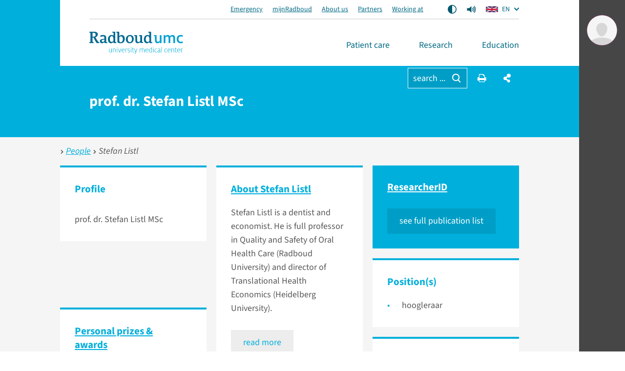

--- FILE ---
content_type: text/html; charset=utf-8
request_url: https://www.radboudumc.nl/en/people/stefan-listl
body_size: 21988
content:


<!DOCTYPE html>
<html prefix="og: http://ogp.me/ns#" style="" lang="en">
<head>
    <link href="/assets/css/main.radboud.css?v=202601190606" rel="stylesheet" type="text/css" />
    <link rel="preload" href="/assets/fonts/RadboudIcons.woff" as="font" type="font/woff" crossorigin="anonymous">

        <script>
            (function () {
                
                if (typeof Promise === 'undefined' || typeof FontFace === 'undefined') return;

                function preload(family, localFamily, url, descriptors) {
                    function load(source) {
                        return new FontFace(family, source, descriptors)
                            .load()
                            .then(function (font) {
                                document.fonts.add(font);
                            });
                    }
                    load("local('" + localFamily + "')").catch(function () {
                        load("local('" + localFamily + "'), url('" + url + "')");
                    });
                };

                preload("\"Source Sans 3\"", "Source Sans 3", "/assets/fonts/SourceSans3-Normal-latin.woff2", {
                    weight: '400',
                    style: 'normal',
                    display: 'swap'
                });
                preload("\"Source Sans 3\"", "Source Sans 3 Bold", "/assets/fonts/SourceSans3-Normal-latin.woff2", {
                    weight: '700',
                    style: 'normal',
                    display: 'swap'
                });
            })();
        </script>

    <link rel="modulepreload" href="/assets/js/main-CJvqSw58.js">

    <meta http-equiv="X-UA-Compatible" content="IE=edge">
    <meta charset="utf-8">
    <meta name="viewport" content="width=device-width, initial-scale=1">

<!-- Matomo Tag Manager -->
<script>
  var _mtm = window._mtm = window._mtm || [];
  _mtm.push({'mtm.startTime': (new Date().getTime()), 'event': 'mtm.Start'});
  (function() {
    var d=document, g=d.createElement('script'), s=d.getElementsByTagName('script')[0];
    g.async=true; g.src='https://cdn.matomo.cloud/radboudumc.matomo.cloud/container_jex2GbIO.js'; s.parentNode.insertBefore(g,s);
  })();
</script>
<!-- End Matomo Tag Manager -->




    <link rel="icon" href="https://www.radboudumc.nl/getmedia/78448ea7-eb59-4f3e-896e-98497e752a59/Beeldmerk_250px_RGB.png?width=250&amp;height=331&amp;ext=.png" type="image/x-icon">
    <link rel="shortcut icon" href="https://www.radboudumc.nl/getmedia/78448ea7-eb59-4f3e-896e-98497e752a59/Beeldmerk_250px_RGB.png?width=250&amp;height=331&amp;ext=.png" type="image/x-icon">

                <link rel="alternate" hreflang="nl" href="https://www.radboudumc.nl/personen/stefan-listl" />
                <link rel="alternate" hreflang="en" href="https://www.radboudumc.nl/en/people/stefan-listl" />
        <title>Prof. dr. Stefan Listl MSc - Radboudumc</title>
        <meta name="description" content="Looking for information on prof. dr. Stefan Listl MSc? Read more about this Radboudumc employee">

            <link rel="apple-touch-icon" href="/assets/img/layout/manifests/intranet/startup/apple-touch-icon.png" />
        <link rel="apple-touch-icon" sizes="57x57" href="/assets/img/layout/manifests/intranet/startup/apple-touch-icon-57x57.png" />
        <link rel="apple-touch-icon" sizes="72x72" href="/assets/img/layout/manifests/intranet/startup/apple-touch-icon-72x72.png" />
        <link rel="apple-touch-icon" sizes="76x76" href="/assets/img/layout/manifests/intranet/startup/apple-touch-icon-76x76.png" />
        <link rel="apple-touch-icon" sizes="114x114" href="/assets/img/layout/manifests/intranet/startup/apple-touch-icon-114x114.png" />
        <link rel="apple-touch-icon" sizes="120x120" href="/assets/img/layout/manifests/intranet/startup/apple-touch-icon-120x120.png" />
        <link rel="apple-touch-icon" sizes="144x144" href="/assets/img/layout/manifests/intranet/startup/apple-touch-icon-144x144.png" />
        <link rel="apple-touch-icon" sizes="152x152" href="/assets/img/layout/manifests/intranet/startup/apple-touch-icon-152x152.png" />
        <link rel="apple-touch-icon" sizes="180x180" href="/assets/img/layout/manifests/intranet/startup/apple-touch-icon-180x180.png" />
        <meta name="apple-mobile-web-app-capable" content="yes">
        <link href="/assets/img/layout/manifests/intranet/startup/iphone5_splash.png" rel="apple-touch-startup-image">
        <link href="/assets/img/layout/manifests/intranet/startup/iphone5_splash.png" media="(device-width: 320px) and (device-height: 568px) and (-webkit-device-pixel-ratio: 2)" rel="apple-touch-startup-image" />
        <link href="/assets/img/layout/manifests/intranet/startup/iphone6_splash.png" media="(device-width: 375px) and (device-height: 667px) and (-webkit-device-pixel-ratio: 2)" rel="apple-touch-startup-image" />
        <link href="/assets/img/layout/manifests/intranet/startup/iphoneplus_splash.png" media="(device-width: 621px) and (device-height: 1104px) and (-webkit-device-pixel-ratio: 3)" rel="apple-touch-startup-image" />
        <link href="/assets/img/layout/manifests/intranet/startup/iphonex_splash.png" media="(device-width: 375px) and (device-height: 812px) and (-webkit-device-pixel-ratio: 3)" rel="apple-touch-startup-image" />
        <link href="/assets/img/layout/manifests/intranet/startup/iphonexr_splash.png" media="(device-width: 414px) and (device-height: 896px) and (-webkit-device-pixel-ratio: 2)" rel="apple-touch-startup-image" />
        <link href="/assets/img/layout/manifests/intranet/startup/iphonexsmax_splash.png" media="(device-width: 414px) and (device-height: 896px) and (-webkit-device-pixel-ratio: 3)" rel="apple-touch-startup-image" />
        <link href="/assets/img/layout/manifests/intranet/startup/ipad_splash.png" media="(device-width: 768px) and (device-height: 1024px) and (-webkit-device-pixel-ratio: 2)" rel="apple-touch-startup-image" />
        <link href="/assets/img/layout/manifests/intranet/startup/ipadpro1_splash.png" media="(device-width: 834px) and (device-height: 1112px) and (-webkit-device-pixel-ratio: 2)" rel="apple-touch-startup-image" />
        <link href="/assets/img/layout/manifests/intranet/startup/ipadpro3_splash.png" media="(device-width: 834px) and (device-height: 1194px) and (-webkit-device-pixel-ratio: 2)" rel="apple-touch-startup-image" />
        <link href="/assets/img/layout/manifests/intranet/startup/ipadpro2_splash.png" media="(device-width: 1024px) and (device-height: 1366px) and (-webkit-device-pixel-ratio: 2)" rel="apple-touch-startup-image" />

    <style>
        :root {
            
            --color-tint-1: #00afdc;
--color-tint-2: #a63387;
--color-block-accent-1-bg-tint-1: #00afdc;
--color-block-accent-1-text-tint-1: #fff;
--color-block-accent-2-bg-tint-1: #005a7d;
--color-block-accent-2-text-tint-1: #fff;

        }
    </style>

        <script type="text/javascript">
            !(function (cfg){function e(){cfg.onInit&&cfg.onInit(i)}var S,u,D,t,n,i,C=window,x=document,w=C.location,I="script",b="ingestionendpoint",E="disableExceptionTracking",A="ai.device.";"instrumentationKey"[S="toLowerCase"](),u="crossOrigin",D="POST",t="appInsightsSDK",n=cfg.name||"appInsights",(cfg.name||C[t])&&(C[t]=n),i=C[n]||function(l){var d=!1,g=!1,f={initialize:!0,queue:[],sv:"7",version:2,config:l};function m(e,t){var n={},i="Browser";function a(e){e=""+e;return 1===e.length?"0"+e:e}return n[A+"id"]=i[S](),n[A+"type"]=i,n["ai.operation.name"]=w&&w.pathname||"_unknown_",n["ai.internal.sdkVersion"]="javascript:snippet_"+(f.sv||f.version),{time:(i=new Date).getUTCFullYear()+"-"+a(1+i.getUTCMonth())+"-"+a(i.getUTCDate())+"T"+a(i.getUTCHours())+":"+a(i.getUTCMinutes())+":"+a(i.getUTCSeconds())+"."+(i.getUTCMilliseconds()/1e3).toFixed(3).slice(2,5)+"Z",iKey:e,name:"Microsoft.ApplicationInsights."+e.replace(/-/g,"")+"."+t,sampleRate:100,tags:n,data:{baseData:{ver:2}},ver:4,seq:"1",aiDataContract:undefined}}var h=-1,v=0,y=["js.monitor.azure.com","js.cdn.applicationinsights.io","js.cdn.monitor.azure.com","js0.cdn.applicationinsights.io","js0.cdn.monitor.azure.com","js2.cdn.applicationinsights.io","js2.cdn.monitor.azure.com","az416426.vo.msecnd.net"],k=l.url||cfg.src;if(k){if((n=navigator)&&(~(n=(n.userAgent||"").toLowerCase()).indexOf("msie")||~n.indexOf("trident/"))&&~k.indexOf("ai.3")&&(k=k.replace(/(\/)(ai\.3\.)([^\d]*)$/,function(e,t,n){return t+"ai.2"+n})),!1!==cfg.cr)for(var e=0;e<y.length;e++)if(0<k.indexOf(y[e])){h=e;break}var i=function(e){var a,t,n,i,o,r,s,c,p,u;f.queue=[],g||(0<=h&&v+1<y.length?(a=(h+v+1)%y.length,T(k.replace(/^(.*\/\/)([\w\.]*)(\/.*)$/,function(e,t,n,i){return t+y[a]+i})),v+=1):(d=g=!0,o=k,c=(p=function(){var e,t={},n=l.connectionString;if(n)for(var i=n.split(";"),a=0;a<i.length;a++){var o=i[a].split("=");2===o.length&&(t[o[0][S]()]=o[1])}return t[b]||(e=(n=t.endpointsuffix)?t.location:null,t[b]="https://"+(e?e+".":"")+"dc."+(n||"services.visualstudio.com")),t}()).instrumentationkey||l.instrumentationKey||"",p=(p=p[b])?p+"/v2/track":l.endpointUrl,(u=[]).push((t="SDK LOAD Failure: Failed to load Application Insights SDK script (See stack for details)",n=o,r=p,(s=(i=m(c,"Exception")).data).baseType="ExceptionData",s.baseData.exceptions=[{typeName:"SDKLoadFailed",message:t.replace(/\./g,"-"),hasFullStack:!1,stack:t+"\nSnippet failed to load ["+n+"] -- Telemetry is disabled\nHelp Link: https://go.microsoft.com/fwlink/?linkid=2128109\nHost: "+(w&&w.pathname||"_unknown_")+"\nEndpoint: "+r,parsedStack:[]}],i)),u.push((s=o,t=p,(r=(n=m(c,"Message")).data).baseType="MessageData",(i=r.baseData).message='AI (Internal): 99 message:"'+("SDK LOAD Failure: Failed to load Application Insights SDK script (See stack for details) ("+s+")").replace(/\"/g,"")+'"',i.properties={endpoint:t},n)),o=u,c=p,JSON&&((r=C.fetch)&&!cfg.useXhr?r(c,{method:D,body:JSON.stringify(o),mode:"cors"}):XMLHttpRequest&&((s=new XMLHttpRequest).open(D,c),s.setRequestHeader("Content-type","application/json"),s.send(JSON.stringify(o))))))},a=function(e,t){g||setTimeout(function(){!t&&f.core||i()},500),d=!1},T=function(e){var n=x.createElement(I),e=(n.src=e,cfg[u]);return!e&&""!==e||"undefined"==n[u]||(n[u]=e),n.onload=a,n.onerror=i,n.onreadystatechange=function(e,t){"loaded"!==n.readyState&&"complete"!==n.readyState||a(0,t)},cfg.ld&&cfg.ld<0?x.getElementsByTagName("head")[0].appendChild(n):setTimeout(function(){x.getElementsByTagName(I)[0].parentNode.appendChild(n)},cfg.ld||0),n};T(k)}try{f.cookie=x.cookie}catch(p){}function t(e){for(;e.length;)!function(t){f[t]=function(){var e=arguments;d||f.queue.push(function(){f[t].apply(f,e)})}}(e.pop())}var r,s,n="track",o="TrackPage",c="TrackEvent",n=(t([n+"Event",n+"PageView",n+"Exception",n+"Trace",n+"DependencyData",n+"Metric",n+"PageViewPerformance","start"+o,"stop"+o,"start"+c,"stop"+c,"addTelemetryInitializer","setAuthenticatedUserContext","clearAuthenticatedUserContext","flush"]),f.SeverityLevel={Verbose:0,Information:1,Warning:2,Error:3,Critical:4},(l.extensionConfig||{}).ApplicationInsightsAnalytics||{});return!0!==l[E]&&!0!==n[E]&&(t(["_"+(r="onerror")]),s=C[r],C[r]=function(e,t,n,i,a){var o=s&&s(e,t,n,i,a);return!0!==o&&f["_"+r]({message:e,url:t,lineNumber:n,columnNumber:i,error:a,evt:C.event}),o},l.autoExceptionInstrumented=!0),f}(cfg.cfg),(C[n]=i).queue&&0===i.queue.length?(i.queue.push(e),i.trackPageView({})):e();})({
                src: "https://js.monitor.azure.com/scripts/b/ai.3.gbl.min.js",
                // name: "appInsights",
                crossOrigin: "anonymous",
                cfg: { // Application Insights Configuration
                    connectionString: "InstrumentationKey=b1d8b280-6fa4-4e12-8a15-1e0e8668d7a9;IngestionEndpoint=https://westeurope-2.in.applicationinsights.azure.com/;LiveEndpoint=https://westeurope.livediagnostics.monitor.azure.com/",
                    enableUnhandledPromiseRejectionTracking: true,
                    disableCookiesUsage: true
                }
            });

            // console.error messages insights
            console.error = (function (originalConsoleError) {
                return function error(...args) {
                    originalConsoleError(...args);

                    var exception = (typeof args[0] === 'string') ? new Error(args[0]) : args[0];
                    var properties = {};
                    if (args.length > 1) {
                        properties.arguments = args;
                    }
                    appInsights.trackException({
                        severityLevel: 3,
                        exception: exception,
                        properties: properties
                    });
                };
            })(console.error);
        </script>

    <script>
        window.dataLayer = window.dataLayer || [];
        function gtag() { dataLayer.push(arguments); }
        gtag('js', new Date());
    </script>
    

    


        
        <meta content="summary" name="twitter:card" />
<meta content="Radboudumc" name="twitter:site" />
<meta content="Prof. dr. Stefan Listl MSc" name="twitter:title" />
<meta content="Looking for information on prof. dr. Stefan Listl MSc? Read more about this Radboudumc employee" name="twitter:description" />
<meta content="https://www.radboudumc.nl/getmedia/146c64ae-2830-4d4e-93ed-26c4f5bfa024/RadboudUMC-wapen_2x.aspx?width=174&amp;height=224&amp;ext=.jpg" name="twitter:image" />
<meta content="https://www.radboudumc.nl/en/people/stefan-listl" name="twitter:url" />
<meta content="website" property="og:type" />
<meta content="Prof. dr. Stefan Listl MSc" property="og:title" />
<meta content="Looking for information on prof. dr. Stefan Listl MSc? Read more about this Radboudumc employee" property="og:description" />
<meta content="https://www.radboudumc.nl/getmedia/146c64ae-2830-4d4e-93ed-26c4f5bfa024/RadboudUMC-wapen_2x.aspx?width=174&amp;height=224&amp;ext=.jpg" property="og:image" />
<meta content="https://www.radboudumc.nl/en/people/stefan-listl" property="og:url" />

    
    
    
            <script type="text/javascript">
                window.rsConf = {
  general: {
    defaultSpeedValue: 25,
    popupCloseTime: 5000,
    usePost: true,
    skipHiddenContent: true
  },
  settings: {
    hlscroll: true
  }
};
            </script>
        <script src="//cdn1.readspeaker.com/script/13034/webReader/webReader.js?pids=wr" type="text/javascript" id="rs_req_Init"></script>
        <script>
            // Reload ReadSpeaker content when html changes without page refresh
            function reloadReadSpeaker() {
                if (typeof rspkr !== 'undefined') {
                    rspkr.ui.getActivePlayer().reload();
                }
            }
            const targetNode = document.getElementById('SiteHasPersonalMenu');
            const config = { childList: true, subtree: true, characterData: true };

            const callback = function (mutationsList, observer) {
                reloadReadSpeaker();
            };

            const observer = new MutationObserver(callback);

            if (targetNode) {
                observer.observe(targetNode, config);
            }
        </script>
</head>

<body class="Preload SiteHasPersonalMenu" style=""
      data-title="Stefan Listl - Radboudumc"    data-url="/en/people/stefan-listl" data-guid="8f048e11-3322-49f9-8940-9d45dc0129e3"   >
<noscript>
    <style>
        html {
            overflow: visible;
            height: auto;
        }

        .MainNav_ItemWrapper:hover .Subnavigation_Wrapper,
        .MainNav_Item:focus + .Subnavigation_Wrapper {
            display: block;
        }

        .Header-FixedHeight .Dialoog,
        .Header-FixedHeight .Title_Wrapper,
        .Accordion_ContentContainer.Hidden {
            height: auto !important;
            visibility: visible;
        }

        .Dialoog_Step.Invisible,
        .Title_Wrapper.Invisible,
        main.Invisible,
        .js-GridItem {
            transform: none;
            opacity: 1;
        }

        .Dialoog_Form,
        .js-OptionsOpenBtn,
        .Image_Wrapper-Scaled,
        .Video_Wrapper-Scaled,
        img[data-src] {
            display: none;
        }

        .js-MasonryGrid {
            display: flex;
            flex-wrap: wrap;
        }
    </style>
</noscript>

        <noscript><iframe src="https://www.googletagmanager.com/ns.html?id=GTM-NLCPCC" height="0" width="0" style="display: none; visibility: hidden"></iframe> </noscript>
    <div class="js-ChartsData" data-retry-btn-text="Reload graph" data-failed-to-load-text="We could not load the graph. Please check your network connection and try again."></div>
    
    <div class="Container Container_Webpage ">
        <div class="PrintHeader ShowOnPrint">
            <img class="PrintHeader_Logo"
                 src="https://www.radboudumc.nl/assets/img/logo/radboud/logo-en-us.svg"
                 width="192"
                 height="45"
                 alt="Radboudumc logo">
            <div class="PrintHeader_Url" id="PrintUrl"></div>
        </div>
        

        <header class="Theme-UMC  Header Header-FixedHeight">
            <!--Donut#[base64]#-->


<div class="Header_Wrapper rs_skip">
    <div class="Header_WrapperInside">
        <div class="SkipLinks">
            <a class="Btn Btn-Default" href="#MainContent">go to main content</a>
                <button class="Btn Btn-Default" onclick="layoutManager.isActive(true)">Ga naar Mijn Radboud</button>
        </div>
        <div class="Header_TopContainer Container-Center">
            <nav class="Header_Top" aria-label="Secondary navigation">
                    <ul class="List-Clear List-Horizontal Header_TopLinksList">
                            <li class="Header_TopItem">
                                <a class="Header_TopLink" href="https://www.radboudumc.nl/en/emergency" target=''>
                                    Emergency
                                </a>
                            </li>
                            <li class="Header_TopItem">
                                <a class="Header_TopLink" href="https://www.radboudumc.nl/en/patient-care/mijnradboud" target=''>
                                    mijnRadboud
                                </a>
                            </li>
                            <li class="Header_TopItem">
                                <a class="Header_TopLink" href="https://www.radboudumc.nl/en/about-radboudumc" target=''>
                                    About us
                                </a>
                            </li>
                            <li class="Header_TopItem">
                                <a class="Header_TopLink" href="https://www.radboudumc.nl/en/partners" target=''>
                                    Partners
                                </a>
                            </li>
                            <li class="Header_TopItem">
                                <a class="Header_TopLink" href="https://www.radboudumc.nl/en/working-at" target=''>
                                    Working at
                                </a>
                            </li>
                    </ul>

                    <ul class="List-Clear List-Horizontal Header_TopList">
                            <li class="Header_TopItem Header_TopItem-Center">
                                <button class="Btn-Reset Btn-Flex" onclick="contrastManager.switch()">
                                    <span class="HiddenIconText">On/Off contrast mode</span>
                                    <svg class="ContrastSwitch_Icon" xmlns="http://www.w3.org/2000/svg" viewBox="0 0 512 512" width="18" height="18">
                                        <path d="M464 256c0-114.9-93.1-208-208-208V464c114.9 0 208-93.1 208-208zM0 256a256 256 0 1 1 512 0A256 256 0 1 1 0 256z" />
                                    </svg>
                                </button>
                            </li>
                                                    <li class="Header_TopItem Header_TopItem-Center PageReadspeaker">
                                <button class="Btn-Reset Btn-Flex PageReadspeaker_Btn js-PageReadspeakerBtn" aria-controls="page-readspeaker-toolbar" aria-expanded="false">
                                    <span class="HiddenIconText">Readspeaker menu</span>
                                    <svg class="PageReadspeaker__Icon" xmlns="http://www.w3.org/2000/svg" version="1.0" 
                                         viewBox="0 0 75 75" width="20" height="20">
                                        <path d="M39.389,13.769 L22.235,28.606 L6,28.606 L6,47.699 L21.989,47.699 L39.389,62.75 L39.389,13.769z" 
                                              stroke-width="5" stroke-linejoin="round" />
                                        <path d="M48,27.6a19.5,19.5 0 0 1 0,21.4M55.1,20.5a30,30 0 0 1 0,35.6M61.6,14a38.8,38.8 0 0 1 0,48.6" 
                                              stroke-width="5" stroke-linecap="round" fill="none" stroke="currentColor" />
                                    </svg>
                                </button>

                                <div class="js-PageReadspeakerToolbar PageReadspeaker_Toolbar Hidden" id="page-readspeaker-toolbar">


<div class="rs_skip rsbtn rs_preserve">
    <a class="rsbtn_play" accesskey="L" rel="nofollow"
        title="Listen to this page"
        href="//app-eu.readspeaker.com/cgi-bin/rsent?customerid=13034&amp;amp;lang=en_US&amp;amp;readclass=SiteHasPersonalMenu&amp;amp;url=">
        <span class="rsbtn_left rsimg rspart">
            <span class="rsbtn_text"><span>Listen</span></span>
        </span>
        <span class="rsbtn_right rsimg rsplay rspart"></span>
    </a>
</div>
                                </div>
                            </li>
                    </ul>

                    <ul class="List-Clear List-Horizontal Header_TopList">
                        <li class="Header_TopItem Current">
                            <div class="LanguagesSwitch js-Accordion" data-accordion-allow-close-all="true">
                                <button class="Header_TopLink LanguagesSwitch_Btn js-Accordion_Title">
                                    <span class="HiddenIconText">Current language is Engels (</span>
                                    <img class="LanguagesSwitch_Icon" width="25" height="16" src="/assets/img/layout/flag-en.svg" alt="" /> EN
                                    <span class="HiddenIconText">)</span>
                                </button>
                                <ul class="LanguagesSwitch_List js-Accordion_Content">
                                        <li class="LanguagesSwitch_Item">
                                            <a class="LanguagesSwitch_Link" href="https://www.radboudumc.nl/personen/stefan-listl" title="Wijzig taal in Nederlands">
                                                <span class="HiddenIconText">Wijzig taal in Nederlands (</span>
                                                <img class="LanguagesSwitch_Icon " width="25" height="16" src="/assets/img/layout/flag-nl.svg" alt="" /> NL
                                                <span class="HiddenIconText">)</span>
                                            </a>
                                        </li>
                                        <li class="LanguagesSwitch_Item">
                                            <a class="LanguagesSwitch_Link" href="/de/error?type=lang" title="Seite nicht verf&#252;gbar auf Deutsch">
                                                <span class="HiddenIconText">Seite nicht verf&#252;gbar auf Deutsch (</span>
                                                <img class="LanguagesSwitch_Icon LanguagesSwitch_Icon-Gray" width="25" height="16" src="/assets/img/layout/flag-de.svg" alt="" /> DE
                                                <span class="HiddenIconText">)</span>
                                            </a>
                                        </li>
                                </ul>
                            </div>
                        </li>
                    </ul>
            </nav>
        </div>
        <div class="Header_Container Container Container-Center Container-White">
            <a href="/en/patient-care" data-intranet-href="/en/intranet" class="Logo" title="Radboudumc">
                <img class="Logo_Image" src="https://www.radboudumc.nl/assets/img/logo/radboud/logo-en-us.svg" width="192" height="45" alt="logo" />
                <span class="HiddenIconText">Go to Radboudumc Radboudumc</span>
            </a>
            <nav class="MainNav" aria-label="Main navigation">
                <ul class="List List-Clear List-Divided List-Grey List-DividedNoTop List-DividedBig">

                        <li class="MainNav_ItemWrapper ">
                            <button class="MainNav_Item Btn-Reset " data-url="https://www.radboudumc.nl/en/patient-care">
                                Patient care
                                <i class="MenuItem_Arrow MenuItem_ArrowDown RIcon-ArrowDown"></i>
                                <i class="MenuItem_Arrow MenuItem_ArrowUp RIcon-ArrowUp"></i>
                            </button>
                                <div class="Subnavigation_Wrapper">
                                    <div class="Container Container-Subnavigation Container-Padded Container-Center Container-White">
                                        <ul>
                                                <li>
                                                    <span class="Navigation-Title">Information</span>
                                                    <ul>
                                                            <li>
                                                                <a class="Link-Reset" href="https://www.radboudumc.nl/en/patient-care" target=''>
                                                                    Patient care
                                                                </a>
                                                            </li>
                                                            <li>
                                                                <a class="Link-Reset" href="https://www.radboudumc.nl/en/patient-care/international-patients" target=''>
                                                                    International patients
                                                                </a>
                                                            </li>
                                                            <li>
                                                                <a class="Link-Reset" href="https://www.radboudumc.nl/en/patientenzorg/uw-afspraak/zorgverzekering/foreign-residency-insurance" target=''>
                                                                    Healthcare costs
                                                                </a>
                                                            </li>
                                                            <li>
                                                                <a class="Link-Reset" href="https://www.radboudumc.nl/en/patient-care/mijnradboud" target=''>
                                                                    Digital medical file
                                                                </a>
                                                            </li>
                                                            <li>
                                                                <a class="Link-Reset" href="https://www.radboudumc.nl/en/partners" target=''>
                                                                    Partners
                                                                </a>
                                                            </li>
                                                            <li>
                                                                <a class="Link-Reset" href="https://www.radboudumc.nl/en/vacancies" target=''>
                                                                    Vacancies
                                                                </a>
                                                            </li>
                                                    </ul>
                                                </li>
                                        </ul>
                                    </div>
                                    <button class="Btn Btn-LightGrey MobNav_BigBtn MainNav_CloseBtn" onclick="mainMenuManager.unactivateMenu()">
                                        <i class="RIcon-Cross RIcon-CenterVertical"></i> close <span class="HiddenIconText">navigation</span>
                                    </button>
                                    <div class="CloseTrigger"></div>
                                </div>
                        </li>
                        <li class="MainNav_ItemWrapper ">
                            <button class="MainNav_Item Btn-Reset " data-url="https://www.radboudumc.nl/en/research">
                                Research
                                <i class="MenuItem_Arrow MenuItem_ArrowDown RIcon-ArrowDown"></i>
                                <i class="MenuItem_Arrow MenuItem_ArrowUp RIcon-ArrowUp"></i>
                            </button>
                                <div class="Subnavigation_Wrapper">
                                    <div class="Container Container-Subnavigation Container-Padded Container-Center Container-White">
                                        <ul>
                                                <li>
                                                    <span class="Navigation-Title">I am interested in</span>
                                                    <ul>
                                                            <li>
                                                                <a class="Link-Reset" href="https://www.radboudumc.nl/en/research/news" target=''>
                                                                    News
                                                                </a>
                                                            </li>
                                                            <li>
                                                                <a class="Link-Reset" href="https://www.radboudumc.nl/en/research/events" target=''>
                                                                    Events
                                                                </a>
                                                            </li>
                                                            <li>
                                                                <a class="Link-Reset" href="https://www.radboudumc.nl/en/research/training-and-career" target=''>
                                                                    Training and career
                                                                </a>
                                                            </li>
                                                            <li>
                                                                <a class="Link-Reset" href="https://www.radboudumc.nl/en/research/ambition-and-impact" target=''>
                                                                    Ambition and impact
                                                                </a>
                                                            </li>
                                                            <li>
                                                                <a class="Link-Reset" href="https://www.radboudumc.nl/en/research/principles-and-quality" target=''>
                                                                    Principles and quality
                                                                </a>
                                                            </li>
                                                            <li>
                                                                <a class="Link-Reset" href="https://www.radboudumc.nl/en/research/organization-and-people" target=''>
                                                                    Organization and people
                                                                </a>
                                                            </li>
                                                            <li>
                                                                <a class="Link-Reset" href="https://www.radboudumc.nl/en/research/contact" target=''>
                                                                    Contact and location
                                                                </a>
                                                            </li>
                                                            <li>
                                                                <a class="Link-Reset" href="https://www.radboudumc.nl/en/intranet/research" target=''>
                                                                    Intranet information
                                                                </a>
                                                            </li>
                                                    </ul>
                                                </li>
                                                <li>
                                                    <span class="Navigation-Title">Academic development</span>
                                                    <ul>
                                                            <li>
                                                                <a class="Link-Reset" href="https://www.radboudumc.nl/en/research/training-and-career/students" target=''>
                                                                    Bachelor&#39;s and master&#39;s students
                                                                </a>
                                                            </li>
                                                            <li>
                                                                <a class="Link-Reset" href="https://www.radboudumc.nl/en/research/training-and-career/phd-candidates" target=''>
                                                                    PhD candidates
                                                                </a>
                                                            </li>
                                                            <li>
                                                                <a class="Link-Reset" href="https://www.radboudumc.nl/en/research/training-and-career/postdocs" target=''>
                                                                    Postdocs
                                                                </a>
                                                            </li>
                                                            <li>
                                                                <a class="Link-Reset" href="https://www.radboudumc.nl/en/research/training-and-career/professors" target=''>
                                                                    Professors (&amp; TTers + RGLs)
                                                                </a>
                                                            </li>
                                                            <li>
                                                                <a class="Link-Reset" href="https://www.radboudumc.nl/en/research/training-and-career/scientific-career-path" target=''>
                                                                    Scientific Career Path
                                                                </a>
                                                            </li>
                                                            <li>
                                                                <a class="Link-Reset" href="https://www.radboudumc.nl/en/research/training-and-career/courses" target=''>
                                                                    Courses
                                                                </a>
                                                            </li>
                                                            <li>
                                                                <a class="Link-Reset" href="https://www.radboudumc.nl/en/research/training-and-career/vacancies" target=''>
                                                                    Vacancies
                                                                </a>
                                                            </li>
                                                            <li>
                                                                <a class="Link-Reset" href="https://www.radboudumc.nl/en/international-offices" target=''>
                                                                    International offices
                                                                </a>
                                                            </li>
                                                    </ul>
                                                </li>
                                                <li>
                                                    <span class="Navigation-Title">Organization</span>
                                                    <ul>
                                                            <li>
                                                                <a class="Link-Reset" href="https://www.radboudumc.nl/en/research/research-groups" target=''>
                                                                    Research groups
                                                                </a>
                                                            </li>
                                                            <li>
                                                                <a class="Link-Reset" href="https://www.radboudumc.nl/en/research/research-programs" target=''>
                                                                    Research programs
                                                                </a>
                                                            </li>
                                                            <li>
                                                                <a class="Link-Reset" href="https://www.radboudumc.nl/en/research/technology-centers" target=''>
                                                                    Technology centers
                                                                </a>
                                                            </li>
                                                            <li>
                                                                <a class="Link-Reset" href="https://www.radboudumc.nl/en/research/at-departmental-level" target=''>
                                                                    Departments
                                                                </a>
                                                            </li>
                                                            <li>
                                                                <a class="Link-Reset" href="https://www.radboudumc.nl/en/research/research-institute" target=''>
                                                                    Institute
                                                                </a>
                                                            </li>
                                                            <li>
                                                                <a class="Link-Reset" href="https://www.radboudumc.nl/en/research/clinical-research-support" target=''>
                                                                    Clinical research support
                                                                </a>
                                                            </li>
                                                            <li>
                                                                <a class="Link-Reset" href="https://www.radboudumc.nl/en/intranet/organization/grant-support-office" target=''>
                                                                    Grant support (intranet)
                                                                </a>
                                                            </li>
                                                            <li>
                                                                <a class="Link-Reset" href="https://www.radboudumc.nl/en/intranet/organization/valorization" target='_blank'>
                                                                    Valorization (intranet)
                                                                </a>
                                                            </li>
                                                    </ul>
                                                </li>
                                        </ul>
                                    </div>
                                    <button class="Btn Btn-LightGrey MobNav_BigBtn MainNav_CloseBtn" onclick="mainMenuManager.unactivateMenu()">
                                        <i class="RIcon-Cross RIcon-CenterVertical"></i> close <span class="HiddenIconText">navigation</span>
                                    </button>
                                    <div class="CloseTrigger"></div>
                                </div>
                        </li>
                        <li class="MainNav_ItemWrapper ">
                            <button class="MainNav_Item Btn-Reset " data-url="https://www.radboudumc.nl/en/education">
                                Education
                                <i class="MenuItem_Arrow MenuItem_ArrowDown RIcon-ArrowDown"></i>
                                <i class="MenuItem_Arrow MenuItem_ArrowUp RIcon-ArrowUp"></i>
                            </button>
                                <div class="Subnavigation_Wrapper">
                                    <div class="Container Container-Subnavigation Container-Padded Container-Center Container-White">
                                        <ul>
                                                <li>
                                                    <span class="Navigation-Title">Information for</span>
                                                    <ul>
                                                            <li>
                                                                <a class="Link-Reset" href="https://www.radboudumc.nl/en/education/target-audiences/students" target=''>
                                                                    Students
                                                                </a>
                                                            </li>
                                                            <li>
                                                                <a class="Link-Reset" href="https://www.radboudumc.nl/en/research/training-and-career/students" target=''>
                                                                    Bachelors and masters students
                                                                </a>
                                                            </li>
                                                            <li>
                                                                <a class="Link-Reset" href="https://www.radboudumc.nl/en/research/training-and-career/phd-candidates" target=''>
                                                                    PhD Candidates
                                                                </a>
                                                            </li>
                                                            <li>
                                                                <a class="Link-Reset" href="https://www.radboudumc.nl/en/research/training-and-career/postdocs" target=''>
                                                                    Postdocs
                                                                </a>
                                                            </li>
                                                            <li>
                                                                <a class="Link-Reset" href="https://www.radboudumc.nl/en/research/training-and-career/professors" target=''>
                                                                    Professors
                                                                </a>
                                                            </li>
                                                    </ul>
                                                </li>
                                                <li>
                                                    <span class="Navigation-Title">I want to know more about</span>
                                                    <ul>
                                                            <li>
                                                                <a class="Link-Reset" href="" target=''>
                                                                    International Office
                                                                </a>
                                                            </li>
                                                            <li>
                                                                <a class="Link-Reset" href="" target=''>
                                                                    Talent Management
                                                                </a>
                                                            </li>
                                                            <li>
                                                                <a class="Link-Reset" href="https://www.radboudumc.nl/en/partners" target=''>
                                                                    Partners
                                                                </a>
                                                            </li>
                                                    </ul>
                                                </li>
                                        </ul>
                                    </div>
                                    <button class="Btn Btn-LightGrey MobNav_BigBtn MainNav_CloseBtn" onclick="mainMenuManager.unactivateMenu()">
                                        <i class="RIcon-Cross RIcon-CenterVertical"></i> close <span class="HiddenIconText">navigation</span>
                                    </button>
                                    <div class="CloseTrigger"></div>
                                </div>
                        </li>
                </ul>
            </nav>
        </div>
    </div>
</div>
<!--EndDonut-->
                <div class="Container Container-Center Container-Relative ClearFix-Wrapper Theme-UMC Theme-Accent Container-HeaderButtonsWrapper Invisible">
                    <div class="Toolbar">
                            <div class="Toolbar_Group Toolbar-Header">
                                <button class="Btn Btn-Square Btn-TransparentAndHeaderText js-DialogCloseBtn rs_skip"
                                        aria-label="end dialogue">
                                    <i class="RIcon-Cross RIcon-CenterVertical"></i>
                                </button>
                                <button class="Btn Btn-Square Btn-TransparentAndHeaderText js-DialogBackBtn rs_skip"
                                        aria-label="return to previous step">
                                    <i class="RIcon-Arrow2Up RIcon-CenterVertical"></i>
                                </button>
                                        <button class="Btn Btn-Square Btn-TransparentAndHeaderText js-BackToDialoogBtn Btn-Visible"
                                                aria-label="Searching">
                                            <span class="Dialoog_OpenBtnText">search ...</span>
                                            <i class="RIcon-Search2 RIcon-CenterVertical"></i>
                                        </button>

                            </div>
                        


<hr class="Line  ShowOnPrint  ">


            <button class="Btn Btn-Square Btn-TransparentAndHeaderText" onclick="printManager.print(this, true); return false;"
                    data-overlay-title-text="Print"
                    data-overlay-subtitle-text=""
                    data-overlay-text=""
                    data-overlay-current-page-btn-text="Print this page"
                    data-overlay-more-title-text="Print more?"
                    data-overlay-more-subtitle-text=""
                    data-overlay-more-text="The following pages can be printed separately">
                <i class="RIcon-CenterVertical RIcon-Printer"></i><span class="HiddenIconText">print page</span>
            </button>
            <button class="Btn Btn-Square Btn-TransparentAndHeaderText" onclick="shareManager.openShareOverlay(this); return false;"
                    data-shareoverlay-title-text="Share this page"
                    data-shareoverlay-subtitle-text="">
                <i class="RIcon-CenterVertical RIcon-Share"></i>
                <span class="HiddenIconText">share page</span>
            </button>
                    </div>
                </div>
                            <div class="Title_Wrapper Invisible Theme-Accent Theme-UMC">
                    <div class="Container Container-Center Container-Relative">
                        <div class="Container Container-Title">
                            <h1 class="H H3 H-NoMargin">
                                prof. dr. Stefan Listl MSc
                            </h1>
                        </div>
                    </div>
                </div>


<div class="Container Container-Center Dialoog Theme-UMC Hidden Theme-Accent "
     data-load-more-text="display more results"
     data-no-search-results-text="We were unable to find any results in this language"
     data-no-results-for-text="No results found for"
     data-go-back-text="previous page"
     data-retry-step-text="Please try again"
     data-no-network-connection-text="We can not help you because you do not have an internet connection."
     data-ask-again-text="Ask your question again">

    <div class="Dialoog_Step Invisible">
        <div class="Dialoog_StepContainer">
                <p class="H H1 H-White H-NoMarginBottom">
                    <span class="Dialoog_Headtitle">Welcome to Radboudumc</span>
                    <span class="H_Sub Dialoog_Subtitle">How can we help you?</span>
                </p>
            <div class="Dialoog_Form Dialoog_Form-Fake"><div class="Dialoog_SearchInput">type a search term here ...</div><i class="RIcon-Search2 Dialoog_SearchBtn-Fake"></i></div>
                <div class="Dialoog_Form Dialoog_Form-Real Hidden"
                     data-url="/en-us/dialoog/options/1644"
                     data-suggestions-url="/en-us/dialoog/suggestions/1644"
                     data-more-suggestions-url="/en-us/dialooglist/search/1644">
                    <input class="Dialoog_SearchInput" placeholder="type a search term here ..." />
                    <button class="Btn-Reset Dialoog_SearchBtn"><i class="RIcon-FloatRight RIcon-Search2"></i></button>
                </div>
                <div class="Dialoog_OptionsAndSuggestions Hidden Faded js-OptionsAndSuggestions rs_skip">
                    <ul class="Dialoog_Options js-Options">
                    </ul>
                    <ul class="Dialoog_Options js-Suggestions"></ul>
                </div>
        </div>
    </div>
</div>        </header>
        <div class="Theme-UMC">
            <div class="js-PageLoadingSpinner LoadingSpinner LoadingSpinner-Center LoadingSpinner-Large LoadingSpinner-Absolute"><div class="LoadingSpinner_Animation"></div></div>
        </div>
        <main id="MainContent" class="Invisible">
<div class='Container Container-Center Theme-UMC'> <div class='Path Path-Margined'><span class='Path_Part'><i class='RIcon-ArrowRight'></i> <span class='Path_Text'><a class='Link' href='/en/people'>People</a></span></span>
<span class='Path_Part'><i class='RIcon-ArrowRight'></i> <span class='Path_Text'>Stefan Listl</span></span>
</div></div>
            



    
<section class='Container Container-Center Container-PaddedVertical'><div class='BlocksGrid  '><div class='BlocksGrid_Container js-Grid js-MasonryGrid' data-no-results-text='We could not find any results' data-no-network-connection-text='We could not connect to Internet. Please check your connection and try again.'   ><div class="Block_Wrapper js-GridItem_Wrapper  "><div class="Block js-GridItem Theme-UMC  " id="6375">
    <hr class="Line">

    <div class="ClearFix-Wrapper">
        <div class="Block_PaddedContent ClearFix-Container">
            

    <h3 class="Block_Title H H5 ">
        Profile
        

    </h3>


<img alt="" class="Block_PersonImage Image-Round Image-S155 Image-CompensateTop lazyload" data-sizes="auto" data-src="/Radboud/media/Medewerker/fpgg4ajmkjcsgitmjjiurcdqq3nrs5kpetuu4xe?type=BlockPersoonZoom1" data-srcset="/Radboud/media/Medewerker/fpgg4ajmkjcsgitmjjiurcdqq3nrs5kpetuu4xe?type=BlockPersoonZoom1 155w, /Radboud/media/Medewerker/fpgg4ajmkjcsgitmjjiurcdqq3nrs5kpetuu4xe?type=BlockPersoonZoom2 310w, /Radboud/media/Medewerker/fpgg4ajmkjcsgitmjjiurcdqq3nrs5kpetuu4xe?type=BlockPersoonZoom3 465w" height="300" width="400" />
            <p>
prof. dr. Stefan Listl MSc<br />

                

            </p>



        </div>
    </div>
</div></div><div class="Block_Wrapper js-GridItem_Wrapper  "><div class="Block js-GridItem Theme-UMC ">
    <hr class="Line">

    <div class="ClearFix-Wrapper">
        <div class="Block_PaddedContent  ClearFix-Container">

            

<a href="#" onClick="blockManager.open(this); return false;">    <h3 class="Block_Title H H5 ">
        About Stefan Listl
        

    </h3>
</a>

            Stefan Listl is a dentist and economist. He is full professor in Quality and Safety of Oral Health Care (Radboud University) and director of Translational Health Economics (Heidelberg University).

<a class="Btn Btn-Default js-OpenOverlayBtn" href="#" onClick="blockManager.open(this); return false;">read more</a>
        </div>
    </div>

<div class="Overlay Overlay-Block js-GridItem_Overlay Overlay-Hidden Theme-UMC " data-title="About Stefan Listl - Radboudumc" data-url=""><div class='Overlay_ContentWrapper ClearFix-Wrapper'>


<hr class="Line  ">


<div class="Toolbar">            <button class="Btn Btn-Square Btn-Default Btn-TextAccent" onclick="printManager.print(this); return false;">
                <i class="RIcon-CenterVertical RIcon-Printer"></i><span class="HiddenIconText">print page</span>
            </button>
            <button class="Btn Btn-Square Btn-Default Btn-TextAccent" onclick="shareManager.openShareOverlay(this); return false;"
                    data-shareoverlay-title-text="Share this page"
                    data-shareoverlay-subtitle-text="">
                <i class="RIcon-CenterVertical RIcon-Share"></i>
                <span class="HiddenIconText">share page</span>
            </button>
            <a onclick="blockManager.close($(this)); return false;" href="/en/people/stefan-listl" class="Btn Btn-Square Btn-Default Btn-TextAccent Overlay_CloseBtn">
                <i class="RIcon-Cross"></i>
            </a>
</div><div class='Overlay_Content-Centered'><div class='Overlay_Content'>

<div class="rs_skip rsbtn rs_preserve">
    <a class="rsbtn_play" accesskey="L" rel="nofollow"
        title="Listen to this page"
        href="//app-eu.readspeaker.com/cgi-bin/rsent?customerid=13034&amp;amp;lang=en_US&amp;amp;readid=readspeaker_text-5b5f62358c9ba7df402750068d14319d80b911c64f0d610f048901b3ac28cb20-1&amp;amp;url=">
        <span class="rsbtn_left rsimg rspart">
            <span class="rsbtn_text"><span>Listen</span></span>
        </span>
        <span class="rsbtn_right rsimg rsplay rspart"></span>
    </a>
</div><div id='readspeaker_text-5b5f62358c9ba7df402750068d14319d80b911c64f0d610f048901b3ac28cb20-1'>

    <h3 class="H H3 ">
        About Stefan Listl


    </h3>
Stefan Listl is a dentist and economist. He is full professor in Quality and Safety of Oral Health Care (Radboud University) and director of Translational Health Economics (Heidelberg University). He studied at the universities of Regensburg, York, and Mannheim. Since 2009, he has been working in various positions for Heidelberg University, University of Mannheim, McMaster University, New York University, and Harvard University. Stefan Listl currently holds affiliations with the Max Planck Society, the International Consortium for Health Outcomes Measurement (ICHOM), the FDI World Dental Federation Vision 2020 Think Tank, and the International Centre for Oral Health Inequalities Research and Policy (ICOHIRP). His research activities have been supported by institutions such as the European Commission and NIH (USA).</div></div></div></div></div></div></div>
<div class="Block_Wrapper js-GridItem_Wrapper  "><div class="Block js-GridItem Theme-UMC Theme-Accent ">

    <div class="ClearFix-Wrapper">
        <div class="Block_PaddedContent  ClearFix-Container">

            

<a href="https://www.webofscience.com/wos/author/record/S-7600-2017" target="_blank">    <h3 class="Block_Title H H5 ">
        ResearcherID
        

    </h3>
</a>
            
            

<a class="Btn Btn-Default" href="https://www.webofscience.com/wos/author/record/S-7600-2017" target="_blank">see full publication list</a>        </div>
    </div>
</div></div><div class="Block_Wrapper js-GridItem_Wrapper  "><div class="Block js-GridItem Theme-UMC ">
    <hr class="Line">

    <div class="ClearFix-Wrapper">
        <div class="Block_PaddedContent  ClearFix-Container">

            

    <h3 class="Block_Title H H5 ">
        Position(s)
        

    </h3>

            <ul class="BulletList">
    <li>hoogleraar</li>
</ul>

        </div>
    </div>
</div></div> <div class="Block_Wrapper js-GridItem_Wrapper  "><div class="Block js-GridItem Theme-UMC ">
    <hr class="Line">

    <div class="ClearFix-Wrapper">
        <div class="Block_PaddedContent  ClearFix-Container">
            

<a href="#" onClick="blockManager.open(this); return false;">    <h3 class="Block_Title H H5 ">
        Personal prizes &amp; awards
        

    </h3>
</a>
            
            <ul class="BulletList">
    <li>International Association for Dental Research, Lion Dental Research Award</li>
    <li>Ministry of Science (Baden-W&#252;rttemberg), Scholarship for a research visit to McMaster University (Ontario, Canada)</li>
    <li>RAND Corporation, US Travel Scholarship</li>
</ul>

<a class="Btn Btn-Default js-OpenOverlayBtn" href="#" onClick="blockManager.open(this); return false;">read more</a>        </div>
    </div>
<div class="Overlay Overlay-Block js-GridItem_Overlay Overlay-Hidden Theme-UMC " data-title="Personal prizes &amp; awards - Radboudumc" data-url=""><div class='Overlay_ContentWrapper ClearFix-Wrapper'>


<hr class="Line  ">


<div class="Toolbar">            <button class="Btn Btn-Square Btn-Default Btn-TextAccent" onclick="printManager.print(this); return false;">
                <i class="RIcon-CenterVertical RIcon-Printer"></i><span class="HiddenIconText">print page</span>
            </button>
            <button class="Btn Btn-Square Btn-Default Btn-TextAccent" onclick="shareManager.openShareOverlay(this); return false;"
                    data-shareoverlay-title-text="Share this page"
                    data-shareoverlay-subtitle-text="">
                <i class="RIcon-CenterVertical RIcon-Share"></i>
                <span class="HiddenIconText">share page</span>
            </button>
            <a onclick="blockManager.close($(this)); return false;" href="/en/people/stefan-listl" class="Btn Btn-Square Btn-Default Btn-TextAccent Overlay_CloseBtn">
                <i class="RIcon-Cross"></i>
            </a>
</div><div class='Overlay_Content-Centered'><div class='Overlay_Content'>

<div class="rs_skip rsbtn rs_preserve">
    <a class="rsbtn_play" accesskey="L" rel="nofollow"
        title="Listen to this page"
        href="//app-eu.readspeaker.com/cgi-bin/rsent?customerid=13034&amp;amp;lang=en_US&amp;amp;readid=readspeaker_text-5b5f62358c9ba7df402750068d14319d80b911c64f0d610f048901b3ac28cb20-2&amp;amp;url=">
        <span class="rsbtn_left rsimg rspart">
            <span class="rsbtn_text"><span>Listen</span></span>
        </span>
        <span class="rsbtn_right rsimg rsplay rspart"></span>
    </a>
</div><div id='readspeaker_text-5b5f62358c9ba7df402750068d14319d80b911c64f0d610f048901b3ac28cb20-2'>

    <h3 class="H H3 ">
        Personal prizes &amp; awards


    </h3>
<ul class="BulletList">
    <li>International Association for Dental Research, Lion Dental Research Award</li>
    <li>Ministry of Science (Baden-W&#252;rttemberg), Scholarship for a research visit to McMaster University (Ontario, Canada)</li>
    <li>RAND Corporation, US Travel Scholarship</li>
    <li>German National Academic Foundation (Studienstiftung des Deutschen Volkes), PhD Scholarship</li>
    <li>German National Academic Merit Foundation (Studienstiftung des Deutschen Volkes), Study Scholarship</li>
    <li>Free State of Bavaria, Study Scholarship (BayBFG)</li>
    <li>German Physical Society (Deutsche Physikalische Gesellschaft), Student Award</li>
    <li>Bavarian Club (Bayerischer Club), Outstanding Thesis Award</li>
</ul></div></div></div></div></div></div></div>
<div class="Block_Wrapper js-GridItem_Wrapper  "><div class="Block js-GridItem Theme-UMC ">
    <hr class="Line">

    <div class="ClearFix-Wrapper">
        <div class="Block_PaddedContent  ClearFix-Container">

            

    <h3 class="Block_Title H H5 ">
        Research position
        

    </h3>

            <ul class="BulletList">
    <li>full professor</li>
</ul>

        </div>
    </div>
</div></div> </div></div></section>


            <!--Donut#[base64]#--><!--EndDonut-->
        </main>
        <div class="Theme-UMC">
            <!--Donut#[base64]#--><footer class="Footer Theme-Accent">
	<div class="Container Container-Footer Container-Center">
		<ul class="Footer-List">
				<li>
					<ul class="Footer-Social Footer__Item">
						<li>Follow us at:</li>
							<li>
								<a href="https://www.facebook.com/radboudumc" class="Footer__Link Link-Reset" target="_blank">
									<span class="RIcon-Size3 RIcon-Facebook"></span>
									<span class="HiddenIconText">Facebook</span>
								</a>
							</li>
													<li>
								<a href="https://twitter.com/radboudumc" class="Footer__Link Link-Reset" target="_blank">
									<span class="RIcon-Size3 RIcon-X"></span>
									<span class="HiddenIconText">X</span>
								</a>
							</li>
													<li>
								<a href="https://www.linkedin.com/company/radboudumc" class="Footer__Link Link-Reset" target="_blank">
									<span class="RIcon-Size3 RIcon-LinkedIn"></span>
									<span class="HiddenIconText">LinkedIn</span>
								</a>
							</li>
													<li>
								<a href="https://instagram.com/radboudumc" class="Footer__Link Link-Reset" target="_blank">
									<span class="RIcon-Size3 RIcon-Instagram"></span>
									<span class="HiddenIconText">Instagram</span>
								</a>
							</li>
													<li>
								<a href="https://www.youtube.com/umcstradboud" class="Footer__Link Link-Reset" target="_blank">
									<span class="RIcon-Size3 RIcon-Youtube"></span>
									<span class="HiddenIconText">YouTube</span>
								</a>
							</li>
					</ul>
				</li>
							<li>
					<nav aria-label="Footer navigation">
						<ul class="Footer-Menu Footer__Item">
								<li><a href="https://www.radboudumc.nl/en/patient-care/contact" class="Footer__Link Link-Reset">Contact</a></li>
								<li><a href="https://www.radboudumc.nl/en/pages/information-on-cookies" class="Footer__Link Link-Reset">Cookies</a></li>
								<li><a href="https://www.radboudumc.nl/en/patient-care/rights-and-obligations/privacy" class="Footer__Link Link-Reset">Privacy</a></li>
						</ul>
					</nav>
				</li>
							<li>
					<img class="lazyload HideOnPrint" width="87" height="112" data-sizes="auto" data-srcset="/assets/img/layout/RadboudUMC-wapen.jpg 1x, /assets/img/layout/RadboudUMC-wapen_2x.jpg 2x " data-src="/assets/img/layout/RadboudUMC-wapen.jpg " alt="Wapen van Radboudumc">
				</li>
		</ul>
	</div>
</footer>
<!--EndDonut-->
        </div>
    </div>
<!--Donut#[base64]#-->

<aside class="Container Container_Personal Personal rs_skip" aria-label="Personal account">
    <div class="PersonalWrapper">
        <div class="Personal_AccountWrapper">
            <div class="Personal_AccountWrapper2">
                <div class="Personal_Account Account">
                    <div class="Account_Info">
                        <div class="Account_Info_Container">
                                <a href="/en/login/account" class="Account_Name Link-Reset"></a>
                                <button class="Btn-Reset Account_LogoutBtn js-PersonalLoginBtn"></button>
                        </div>
                    </div>

                    <a href="/en/login/account" class="Account_Avatar Link-Reset">
                            <img class="Image-Round Image-S62" src="/assets/img/layout/empty-profile.png" alt="" />
                    </a>
                </div>
            </div>
        </div>
        <nav class="Personal_Menu" aria-label="Personal menu">
            <div class="Personal_MenuWrapper">

                <ul class="List List-Clear List-Divided List-Grey List-DividedNoBottom List-DividedBig Personal_MenuList">
                    <li class="Personal_MenuHeader">
                        <div class="Btn-Reset Personal_MenuHeaderTitle">Employees</div>
                    </li>

<li>
        <a class="Btn-Reset Btn Personal_MenuItem Personal_MenuItem-External" href="https://mijnradboud.radboudumc.nl/mychartprd/" target="_blank">
            <i class="RIcon-Arrow2UpRight MenuItem_Arrow-External"></i>
            mijnRadboud
        </a>
</li>
<li>
    <button class="Btn-Reset Personal_MenuItem js-Personal_MenuItemBtn" >
        Information for employees 
        <i class="MenuItem_Arrow MenuItem_ArrowDown RIcon-ArrowDown"></i>
        <i class="MenuItem_Arrow MenuItem_ArrowUp RIcon-ArrowUp"></i>
    </button>
    <div class="Personal_BlocksWrapper">
        <div class="Personal_Blocks">
            <div class="ContentWrapper js-MenuItemContent">
                <section class="Container Container-Center">
                    <div class='BlocksGrid BlocksGrid-Personal '><div class='BlocksGrid_Container js-Grid js-MasonryGrid' data-no-results-text='We could not find any results' data-no-network-connection-text='We could not connect to Internet. Please check your connection and try again.'  data-source='https://www.radboudumc.nl/en-us/layout/myaccountblocks/143503' ></div></div>
                </section>
            </div>
        </div>
    </div>
</li>
                </ul>
            </div>
        </nav>
        <button class="Btn Btn-Square Btn-DarkGrey Personal_BackBtn" onclick="layoutManager.isUnactive()">
            <i class="RIcon-Arrow2Right"></i>
            <span class="HiddenIconText">radboud.myaccount.close</span>
        </button>
    </div>
</aside><!--EndDonut-->    <div class="AppNav Hidden">
        <div class="AppNav_Wrapper">
            <button class="Btn Btn-DarkGrey2 AppNav_BigBtn AppNav_BackBtn"><i class="RIcon-ArrowLeft RIcon-CenterVertical"></i><span class="HiddenIconText">Vorige pagina</span></button>
        </div>
    </div>
    <div class="MobNav">
        <div class="MobNav_Wrapper">
            <button class="Btn Btn-DarkGrey2 MobNav_BigBtn MobNav_CloseBtn" onclick="layoutManager.hideMenu(); layoutManager.isUnactive();">
                <i class="RIcon-Cross RIcon-CenterVertical"></i> <span class="HiddenIconText">Het menu</span> Sluiten
            </button>
            <button class="Btn Btn-DarkGrey2 MobNav_BigBtn MobNav_MenuBtn" onclick="layoutManager.showMenu()"><i class="RIcon-Hamburger RIcon-CenterVertical"></i> <span class="HiddenIconText">Open het</span> Menu</button>
<!--Donut#[base64]#--><button class="Btn Btn-Square Btn-DarkGrey2 MobNav_AccountBtn" onclick="layoutManager.isActive()">
    <div class="Account_Avatar">
            <img class="Image-Round Image-S35" src="/assets/img/layout/empty-profile.png" alt="" />
    </div>
    <span class="HiddenIconText">Open mijn Radboud</span>
</button><!--EndDonut-->        </div>
    </div>

<!--Donut#[base64]#-->
<div data-component="RADCookieOverlay"
     data-props="{&quot;title&quot;:&quot;Cookies&quot;,&quot;text&quot;:&quot;\u003cp\u003eYou can set preferences for cookies here. We always place functional cookies. Functional cookies are necessary for the website to work.\u0026nbsp;\u003c/p\u003e\r\n\r\n\u003cp\u003eRead more in our\u0026nbsp;\u003ca href=\&quot;/paginas/informatie-over-cookies\&quot;\u003ecookie policy\u003c/a\u003e.\u003c/p\u003e\r\n&quot;,&quot;options&quot;:[{&quot;title&quot;:&quot;Media cookies&quot;,&quot;enabled&quot;:false,&quot;text&quot;:&quot;\u003cp\u003eAnalytical cookies give us insight into how the website is used by our visitors. This allows us to improve the website. You remain completely anonymous. You cannot disable these cookies.\u003c/p\u003e\r\n&quot;,&quot;disabled&quot;:false,&quot;cookieName&quot;:&quot;Mediacookie&quot;,&quot;cookieAcceptedValue&quot;:&quot;True&quot;,&quot;cookieDeclinedValue&quot;:&quot;False&quot;},{&quot;title&quot;:&quot;Tracking cookies&quot;,&quot;enabled&quot;:false,&quot;text&quot;:&quot;\u003cp\u003eTracking cookies we use to measure the effect of marketing campaigns. We only use these campaigns to recruit staff.\u003c/p\u003e\r\n&quot;,&quot;disabled&quot;:false,&quot;cookieName&quot;:&quot;Trackingcookie&quot;,&quot;cookieAcceptedValue&quot;:&quot;True&quot;,&quot;cookieDeclinedValue&quot;:&quot;False&quot;}],&quot;closeable&quot;:false,&quot;closeText&quot;:&quot;Close&quot;,&quot;expandOptionText&quot;:&quot;Collapse option&quot;,&quot;collapseOptionText&quot;:&quot;Expand option&quot;,&quot;saveText&quot;:&quot;save&quot;,&quot;saveAllText&quot;:&quot;accept all&quot;,&quot;hash&quot;:&quot;cookiemelding&quot;}"
>
</div><!--EndDonut-->

    <script src="/assets/js/main-CJvqSw58.js" type="module"></script>


        <link href="https://fast.fonts.net/t/1.css?apiType=css&projectid=19ad6068-ed8e-41e3-9f86-40be477cee83" rel="stylesheet" media="print" />
</body>
</html>


--- FILE ---
content_type: image/svg+xml
request_url: https://www.radboudumc.nl/assets/img/logo/radboud/logo-en-us.svg
body_size: 4454
content:
<svg width="192" height="45" id="Logo" xmlns="http://www.w3.org/2000/svg" viewBox="0 0 192 45">
    <defs>
        <style>.cls-1{fill:#006991;}.cls-2{fill:#00a0d1;}.cls-3{fill:#00afdc;}</style>
    </defs>
    <path class="cls-1" d="M20.85,17.18c3,0,4.77,1.13,4.77,3.92,0,3.4-2.61,4.1-5.59,4.1h-.75v-8Zm4.34,9.3c2.78-1,4.89-2.94,4.89-6.05C30.08,16,25.81,15,22,15H13.19c-.37,0-.43.2-.43.52v.67c0,.53.2.56.88.76l1.46.4V35.85l-1.46.39c-.68.2-.88.23-.88.77v.65c0,.33.06.53.43.53h8c.37,0,.43-.2.43-.53V37c0-.54-.2-.57-.88-.77l-1.46-.39V27.11h2.11a78.08,78.08,0,0,0,5.79,10.52c.4.53.53.56,1.09.56h4.46c.37,0,.43-.2.43-.53V37c0-.64-.33-.6-.89-.77-.9-.23-1.12-.39-1.85-1.36a57,57,0,0,1-5.19-8.4Zm13,7.38A2,2,0,0,1,40,31.71l3.54-.86v3.51a5.37,5.37,0,0,1-3.44,1.58c-.86,0-1.91-.36-1.91-2.08Zm23.93.1a5.22,5.22,0,0,1-3.69,2c-2.65,0-3.78-2.79-3.78-5.92,0-3.75,1.62-6,4-6s3.43,2.51,3.43,6ZM65.8,15.83c0-.49-.17-.79-.77-.79H60.14c-.36,0-.43.2-.43.52V16c0,.6.2.63.89.82l1.55.47v5.65a5.45,5.45,0,0,0-3.69-1.25c-3.58,0-7.65,2.61-7.65,9,0,5.59,3.11,8,6.16,8,2,0,3.6-1,5.18-2.62v1.35c0,.51.17.8.77.8h4.89c.36,0,.43-.2.43-.53v-.42c0-.6-.2-.64-.89-.83l-1.55-.47Zm54.89,7.11c0-.49-.17-.79-.76-.79H115c-.39,0-.42.2-.42.53v.43c0,.6.19.63.88.83l1.56.45V34c-1.32,1.42-2.35,2-3.7,2-2.55,0-2.75-2-2.75-5.3V22.94c0-.49-.16-.79-.76-.79H105c-.4,0-.43.2-.43.53v.43c0,.6.19.63.89.83l1.55.45v8.12c0,5.12,2.38,6.15,4.8,6.15A6.56,6.56,0,0,0,117.05,36v1.35c0,.51.16.8.76.8h4.89c.37,0,.43-.2.43-.53v-.42c0-.6-.2-.64-.89-.83l-1.55-.47ZM49.23,38.19c.36,0,.43-.2.43-.53v-.42c0-.6-.2-.64-.89-.83l-1.55-.47V27c0-4-2.79-5.3-6.39-5.3a16.25,16.25,0,0,0-4.23.56c-.9.27-1.06.49-1.16,1.36l-.2,1.78c0,.33.07.46.3.46a2.56,2.56,0,0,0,.93-.35,8.89,8.89,0,0,1,4.13-1.11c2.84,0,3,1.89,3,3.18v1.66l-6.11,1.22c-2,.4-3.12,1.39-3.12,3.74,0,2.58,1.32,4.47,4.11,4.47,1.81,0,3.13-.6,5.12-2.49v1.22c0,.51.17.8.76.8ZM81.4,30.28c0,4.24-2.14,6.26-4.53,6.26s-2.94-2.25-2.94-4.67V26.38a5.25,5.25,0,0,1,3.71-1.95c2.64,0,3.76,2.78,3.76,5.85Zm3.87-.72c0-5.42-3.1-7.87-6.15-7.87-1.92,0-3.57,1-5.19,2.61V15.83c0-.49-.17-.79-.76-.79h-4.9c-.36,0-.42.2-.42.52V16c0,.6.19.63.89.82l1.55.47V36.14a1.1,1.1,0,0,0,.63,1.13,13.41,13.41,0,0,0,6,1.39c5.3,0,8.37-3.71,8.37-9.1ZM135.73,34a5.26,5.26,0,0,1-3.7,2c-2.65,0-3.77-2.79-3.77-5.92,0-3.75,1.62-6,4-6s3.44,2.51,3.44,6Zm3.64-18.13c0-.49-.17-.79-.76-.79h-4.9c-.39,0-.43.2-.43.52V16c0,.6.2.63.9.82l1.55.47v5.65a5.5,5.5,0,0,0-3.7-1.25c-3.57,0-7.64,2.61-7.64,9,0,5.59,3.11,8,6.15,8,2,0,3.6-1,5.19-2.62v1.35c0,.51.17.8.76.8h4.89c.37,0,.43-.2.43-.53v-.42c0-.6-.19-.64-.89-.83l-1.55-.47ZM95.66,36.37c-2.69,0-4.27-2.64-4.27-6.19S92.94,24,95.66,24s4.3,2.61,4.3,6.18-1.59,6.22-4.3,6.22Zm-.4,2.29c5.62,0,8.43-4.3,8.43-8.9,0-4.26-2.44-8.07-7.7-8.07-5.63,0-8.44,4.29-8.44,8.89,0,4.27,2.45,8.08,7.71,8.08Z" transform="translate(-12.76 -15.04)"/>
    <path class="cls-2" d="M204.09,22.77c0-.39-.13-.42-.46-.55a11.8,11.8,0,0,0-3.67-.53c-6.51,0-8.24,4.56-8.24,8.46s1.66,8.51,8.24,8.51a11.8,11.8,0,0,0,3.67-.53c.33-.14.46-.17.46-.57V35.12c0-.24-.06-.34-.23-.34a2,2,0,0,0-.56.2,7.29,7.29,0,0,1-3.14.74c-3,0-4.89-1.86-4.89-5.57s1.88-5.52,4.89-5.52a7.47,7.47,0,0,1,3.14.73,1.68,1.68,0,0,0,.56.2c.17,0,.23-.1.23-.33Zm-59-.62c-.39,0-.43.2-.43.53v.43c0,.6.2.63.9.83l1.55.45v7.45c0,5.62,2.51,6.82,5.16,6.82A5.39,5.39,0,0,0,157,36.17h.1V37.8c0,.26.09.39.4.39h2.61c.3,0,.39-.13.39-.39V22.55a.35.35,0,0,0-.39-.4h-2.71c-.3,0-.4.14-.4.4V33.49a4.41,4.41,0,0,1-3.74,2.09c-2.54,0-2.68-1.85-2.68-4.76V22.55a.35.35,0,0,0-.39-.4ZM165,37.8c0,.26.1.39.39.39h2.71c.3,0,.4-.13.4-.39V26.85a4.44,4.44,0,0,1,3.73-2.09c2.55,0,2.68,1.86,2.68,4.77V37.8c0,.26.11.39.4.39H178c.3,0,.4-.13.4-.39V26.85a4.44,4.44,0,0,1,3.74-2.09c2.54,0,2.67,1.86,2.67,4.77V37.8c0,.26.1.39.4.39h2.71c.3,0,.4-.13.4-.39V28.51c0-5.67-2.48-6.82-5.19-6.82a6.58,6.58,0,0,0-5.49,2.67,4.34,4.34,0,0,0-4.4-2.67,5.47,5.47,0,0,0-4.76,2.48h-.1V22.55a.35.35,0,0,0-.4-.4h-2.61c-.29,0-.39.14-.39.4Z" transform="translate(-12.76 -15.04)"/>
    <path class="cls-3" d="M53.18,54.7V49.56H54v5c0,1.33.4,2.22,1.88,2.22a3.77,3.77,0,0,0,2-.64V49.56h.83v7.78h-.83v-.63a3.63,3.63,0,0,1-2.17.75C53.81,57.46,53.18,56.28,53.18,54.7Z" transform="translate(-12.76 -15.04)"/>
    <path class="cls-3" d="M61.21,49.56H62v.62a3.69,3.69,0,0,1,2.18-.75c1.88,0,2.51,1.18,2.51,2.77v5.14H65.9v-5c0-1.31-.4-2.19-1.91-2.19a3.78,3.78,0,0,0-2,.64v6.55h-.83Z" transform="translate(-12.76 -15.04)"/>
    <path class="cls-3" d="M69.06,47.17a.61.61,0,0,1,.6-.62.61.61,0,0,1,.6.62.62.62,0,0,1-.6.63A.62.62,0,0,1,69.06,47.17Zm.18,2.39h.83v7.78h-.83Z" transform="translate(-12.76 -15.04)"/>
    <path class="cls-3" d="M71.64,49.56h.86l2.31,6.82,2.28-6.82h.83l-2.7,7.78h-.89Z" transform="translate(-12.76 -15.04)"/>
    <path class="cls-3" d="M78.77,53.48c0-2.42,1.28-4,3.34-4s2.79,1.74,2.79,3.28a5.34,5.34,0,0,1,0,.55H79.62v.19c0,1.84.82,3.31,2.75,3.31a4.48,4.48,0,0,0,2.09-.48V57a5.22,5.22,0,0,1-2.11.44C80,57.46,78.77,55.86,78.77,53.48Zm.9-.88h4.38v-.08c0-1.23-.67-2.39-2-2.39C81.12,50.13,79.92,50.61,79.67,52.6Z" transform="translate(-12.76 -15.04)"/>
    <path class="cls-3" d="M86.7,49.56h.84v.81a2.43,2.43,0,0,1,1.92-.94,2.91,2.91,0,0,1,.7.11v.79a2.93,2.93,0,0,0-.79-.13,2.31,2.31,0,0,0-1.83.86v6.28H86.7Z" transform="translate(-12.76 -15.04)"/>
    <path class="cls-3" d="M91,57V56.3a5.44,5.44,0,0,0,2.05.46c1.2,0,1.9-.48,1.9-1.49s-.7-1.2-1.77-1.6c-1.23-.45-2.08-1-2.08-2.19,0-1.39,1-2,2.44-2a4.61,4.61,0,0,1,1.86.37v.75a4.37,4.37,0,0,0-1.84-.42c-1,0-1.65.45-1.65,1.3s.71,1.19,1.62,1.51c1.09.38,2.27.84,2.27,2.3s-1.07,2.22-2.64,2.22A5.62,5.62,0,0,1,91,57Z" transform="translate(-12.76 -15.04)"/>
    <path class="cls-3" d="M97.52,47.17a.6.6,0,0,1,.59-.62.61.61,0,0,1,.61.62.62.62,0,0,1-.61.63A.61.61,0,0,1,97.52,47.17Zm.17,2.39h.83v7.78h-.83Z" transform="translate(-12.76 -15.04)"/>
    <path class="cls-3" d="M100.12,49.56h1.08l.17-2.08H102v2.08h1.79v.67H102v5.09c0,1,.34,1.42,1.19,1.42a2.22,2.22,0,0,0,.92-.19v.72a3.37,3.37,0,0,1-1.07.19c-1.29,0-1.88-.54-1.88-2.06V50.23h-1.08Z" transform="translate(-12.76 -15.04)"/>
    <path class="cls-3" d="M104.84,60.22v-.67a3.07,3.07,0,0,0,.79.11c.94,0,1.32-.74,1.58-1.59l.24-.78-2.9-7.73h.88l2.45,6.62,2.17-6.62h.84l-3,8.87c-.43,1.29-1,1.92-2.22,1.92A2.24,2.24,0,0,1,104.84,60.22Z" transform="translate(-12.76 -15.04)"/>
    <path class="cls-3" d="M116,49.56h.83v.61a3.67,3.67,0,0,1,2.18-.74,2.13,2.13,0,0,1,1.75.77,4.36,4.36,0,0,1,2.39-.77c1.92,0,2.49,1.15,2.49,2.77v5.14h-.83v-5c0-1.23-.3-2.19-1.87-2.19a4.26,4.26,0,0,0-1.92.54,3.46,3.46,0,0,1,.24,1.32v5.33h-.83V52.23c0-1.47-.58-2.08-1.73-2.08a3.65,3.65,0,0,0-1.87.64v6.55H116Z" transform="translate(-12.76 -15.04)"/>
    <path class="cls-3" d="M127.44,53.48c0-2.42,1.28-4,3.34-4s2.79,1.74,2.79,3.28a5.34,5.34,0,0,1,0,.55h-5.26v.19c0,1.84.81,3.31,2.75,3.31a4.48,4.48,0,0,0,2.09-.48V57a5.22,5.22,0,0,1-2.11.44C128.64,57.46,127.44,55.86,127.44,53.48Zm.9-.88h4.38v-.08c0-1.23-.67-2.39-1.95-2.39C129.79,50.13,128.59,50.61,128.34,52.6Z" transform="translate(-12.76 -15.04)"/>
    <path class="cls-3" d="M134.73,53.48c0-2.27,1.33-4,3.54-4a3.56,3.56,0,0,1,1.63.37V46.45h.83V57.34h-.83v-.63a2.67,2.67,0,0,1-1.94.75C135.89,57.46,134.73,56,134.73,53.48Zm5.17,2.61V50.5a3.51,3.51,0,0,0-1.55-.35c-1.78,0-2.74,1.33-2.74,3.3,0,1.77.66,3.28,2.51,3.28A2.73,2.73,0,0,0,139.9,56.09Z" transform="translate(-12.76 -15.04)"/>
    <path class="cls-3" d="M143.15,47.17a.6.6,0,0,1,.59-.62.61.61,0,0,1,.61.62.62.62,0,0,1-.61.63A.61.61,0,0,1,143.15,47.17Zm.17,2.39h.83v7.78h-.83Z" transform="translate(-12.76 -15.04)"/>
    <path class="cls-3" d="M146.11,53.62c0-2.27,1.07-4.19,3.34-4.19a3.87,3.87,0,0,1,1.89.42v.72a3.7,3.7,0,0,0-1.81-.44c-1.79,0-2.58,1.41-2.58,3.49s1.11,3.14,2.71,3.14a3.55,3.55,0,0,0,1.84-.42v.71a4.06,4.06,0,0,1-2,.41C147.45,57.46,146.11,56,146.11,53.62Z" transform="translate(-12.76 -15.04)"/>
    <path class="cls-3" d="M152.5,55.34c0-1.49,1.24-2.37,3.38-2.37.25,0,.67,0,.94,0V51.88c0-1.25-.54-1.73-1.84-1.73a4.06,4.06,0,0,0-1.85.48v-.75a4.81,4.81,0,0,1,2-.45c1.39,0,2.52.54,2.52,2.19V56c0,.52.26.78.68.78a2.77,2.77,0,0,0,.3,0v.64a2,2,0,0,1-.61.09,1.08,1.08,0,0,1-1.1-.84,2.93,2.93,0,0,1-2,.84A2.12,2.12,0,0,1,152.5,55.34Zm4.32.7V53.62l-.86,0c-1.65,0-2.59.58-2.59,1.67a1.48,1.48,0,0,0,1.66,1.5A2.65,2.65,0,0,0,156.82,56Z" transform="translate(-12.76 -15.04)"/>
    <path class="cls-3" d="M160.18,46.45H161V57.34h-.83Z" transform="translate(-12.76 -15.04)"/>
    <path class="cls-3" d="M166.5,53.62c0-2.27,1.07-4.19,3.34-4.19a3.84,3.84,0,0,1,1.89.42v.72a3.67,3.67,0,0,0-1.81-.44c-1.79,0-2.57,1.41-2.57,3.49s1.1,3.14,2.7,3.14a3.55,3.55,0,0,0,1.84-.42v.71a4,4,0,0,1-1.95.41C167.84,57.46,166.5,56,166.5,53.62Z" transform="translate(-12.76 -15.04)"/>
    <path class="cls-3" d="M172.93,53.48c0-2.42,1.28-4,3.34-4s2.78,1.74,2.78,3.28c0,.18,0,.34,0,.55h-5.26v.19c0,1.84.81,3.31,2.75,3.31a4.51,4.51,0,0,0,2.09-.48V57a5.22,5.22,0,0,1-2.11.44C174.13,57.46,172.93,55.86,172.93,53.48Zm.89-.88h4.39v-.08a2.13,2.13,0,0,0-2-2.39C175.28,50.13,174.08,50.61,173.82,52.6Z" transform="translate(-12.76 -15.04)"/>
    <path class="cls-3" d="M180.88,49.56h.83v.62a3.68,3.68,0,0,1,2.17-.75c1.89,0,2.51,1.18,2.51,2.77v5.14h-.83v-5c0-1.31-.4-2.19-1.9-2.19a3.74,3.74,0,0,0-1.95.64v6.55h-.83Z" transform="translate(-12.76 -15.04)"/>
    <path class="cls-3" d="M187.83,49.56h1.08l.17-2.08h.67v2.08h1.79v.67h-1.79v5.09c0,1,.34,1.42,1.19,1.42a2.22,2.22,0,0,0,.92-.19v.72a3.37,3.37,0,0,1-1.07.19c-1.29,0-1.88-.54-1.88-2.06V50.23h-1.08Z" transform="translate(-12.76 -15.04)"/>
    <path class="cls-3" d="M192.66,53.48c0-2.42,1.28-4,3.35-4s2.78,1.74,2.78,3.28a5.34,5.34,0,0,1,0,.55h-5.26v.19c0,1.84.82,3.31,2.75,3.31a4.56,4.56,0,0,0,2.1-.48V57a5.3,5.3,0,0,1-2.11.44C193.86,57.46,192.66,55.86,192.66,53.48Zm.9-.88h4.38v-.08c0-1.23-.67-2.39-1.95-2.39C195,50.13,193.82,50.61,193.56,52.6Z" transform="translate(-12.76 -15.04)"/>
    <path class="cls-3" d="M200.6,49.56h.83v.81a2.43,2.43,0,0,1,1.92-.94,2.83,2.83,0,0,1,.7.11v.79a2.92,2.92,0,0,0-.78-.13,2.33,2.33,0,0,0-1.84.86v6.28h-.83Z" transform="translate(-12.76 -15.04)"/>
</svg>